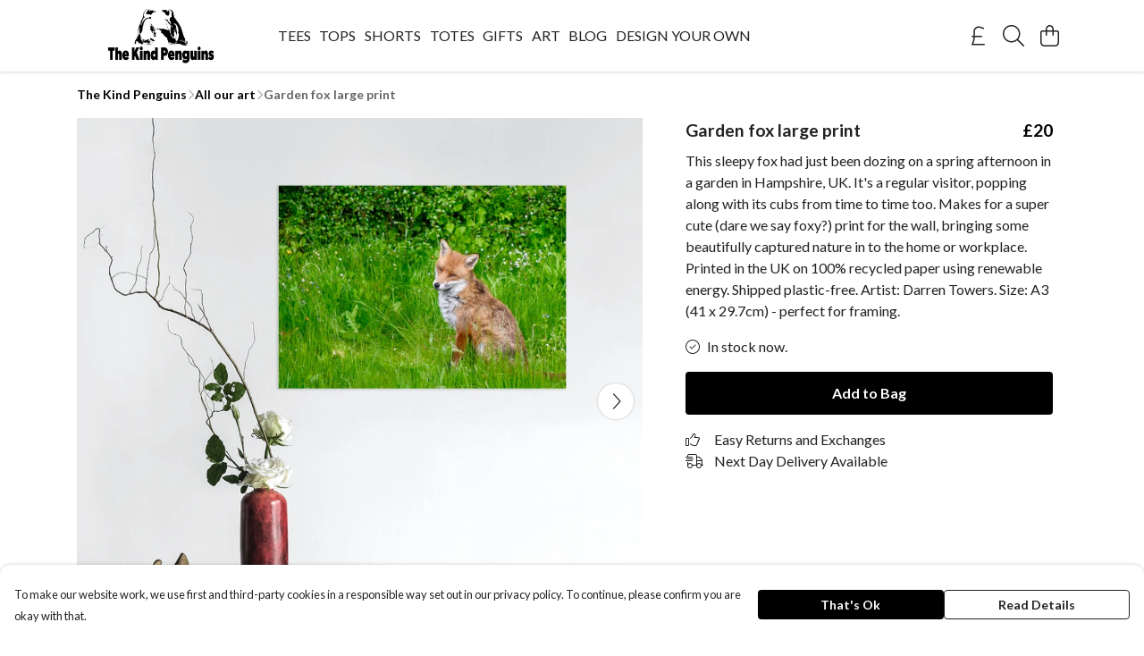

--- FILE ---
content_type: text/html
request_url: https://kindpenguins.com/product/looking-foxy-large-print/
body_size: 3223
content:
<!DOCTYPE html>
<html lang="en">
  <head>
    <meta charset="UTF-8">
    <meta name="viewport" content="width=device-width, initial-scale=1.0">
    <link id="apple-touch-icon" rel="apple-touch-icon" href="#">
    <script type="module" crossorigin="" src="/assets/index.7931fa53.js"></script>
    <link rel="modulepreload" crossorigin="" href="/assets/vue.0ac7cc2d.js">
    <link rel="modulepreload" crossorigin="" href="/assets/sentry.13e8e62e.js">
    <link rel="stylesheet" href="/assets/index.dca9b00c.css">
  <link rel="manifest" href="/manifest.webmanifest"><title>Garden fox large print</title><link crossorigin="" href="https://fonts.gstatic.com" rel="preconnect"><link href="https://images.teemill.com" rel="preconnect"><link as="fetch" href="https://kindpenguins.com/omnis/v3/frontend/53088/getStoreCoreData/json/" rel="preload"><link as="fetch" href="/omnis/v3/division/53088/products/looking-foxy-large-print/" rel="preload"><link as="fetch" href="/omnis/v3/division/53088/products/looking-foxy-large-print/stock/" rel="preload"><link fetchpriority="high" as="image" imagesizes="(max-width: 768px) 100vw, 1080px" imagesrcset="https://images.podos.io/ylxhdzzfofaxltz6uzm1tgntcoppt1lme5phi5n25dalqqxv.png.webp?w=640&h=640&v=2 640w, https://images.podos.io/ylxhdzzfofaxltz6uzm1tgntcoppt1lme5phi5n25dalqqxv.png.webp?w=1080&h=1080&v=2 1080w" href="https://images.podos.io/ylxhdzzfofaxltz6uzm1tgntcoppt1lme5phi5n25dalqqxv.png.webp?w=1080&h=1080&v=2" rel="preload"><link data-vue-meta="1" href="https://kindpenguins.com/product/looking-foxy-large-print/" rel="canonical"><link rel="modulepreload" crossorigin="" href="/assets/ProductPage.1aedbd75.js"><link rel="preload" as="style" href="/assets/ProductPage.211e7a8d.css"><link rel="modulepreload" crossorigin="" href="/assets/index.3c4fee84.js"><link rel="modulepreload" crossorigin="" href="/assets/AddToCartPopup.8045b691.js"><link rel="modulepreload" crossorigin="" href="/assets/faCheck.00692ff0.js"><link rel="modulepreload" crossorigin="" href="/assets/ProductReviewPopup.vue_vue_type_script_setup_true_lang.43b71b5a.js"><link rel="modulepreload" crossorigin="" href="/assets/index.0c5fb95b.js"><link rel="modulepreload" crossorigin="" href="/assets/faImages.e601e0a6.js"><link rel="modulepreload" crossorigin="" href="/assets/SizeChartPopup.5e4a964d.js"><link rel="preload" as="style" href="/assets/SizeChartPopup.92291e53.css"><link rel="modulepreload" crossorigin="" href="/assets/startCase.fe3bd3f4.js"><link rel="modulepreload" crossorigin="" href="/assets/faThumbsUp.2c67d238.js"><link rel="modulepreload" crossorigin="" href="/assets/faTruckFast.0a6fdeb5.js"><link rel="modulepreload" crossorigin="" href="/assets/faTruckFast.f17d2eef.js"><link rel="modulepreload" crossorigin="" href="/assets/faClock.5c363e02.js"><link rel="modulepreload" crossorigin="" href="/assets/faRulerHorizontal.815c639c.js"><link rel="modulepreload" crossorigin="" href="/assets/faPaintbrush.d7907d44.js"><link rel="modulepreload" crossorigin="" href="/assets/ProductStock.c9ff1a6a.js"><link rel="preload" as="style" href="/assets/ProductStock.e62963f7.css"><link rel="modulepreload" crossorigin="" href="/assets/faInfoCircle.c3de3e87.js"><link rel="modulepreload" crossorigin="" href="/assets/EcoIcons.b057e3f1.js"><link rel="modulepreload" crossorigin="" href="/assets/faSync.9318dea0.js"><link rel="modulepreload" crossorigin="" href="/assets/faComment.798d2438.js"><link rel="modulepreload" crossorigin="" href="/assets/faChevronUp.2dbe3c65.js"><link rel="modulepreload" crossorigin="" href="/assets/ProductImageCarousel.235754a9.js"><link rel="preload" as="style" href="/assets/ProductImageCarousel.04a3cc9e.css"><link rel="modulepreload" crossorigin="" href="/assets/faMicrochipAi.4adaa03f.js"><link rel="modulepreload" crossorigin="" href="/assets/store.a84c9a63.js"><link rel="modulepreload" crossorigin="" href="/assets/logger.0e3e1e18.js"><link rel="modulepreload" crossorigin="" href="/assets/productProvider.73176f5d.js"><link rel="modulepreload" crossorigin="" href="/assets/confirm-leave-mixin.7ca39f18.js"><script>window.division_key = '53088';</script><meta data-vue-meta="1" vmid="author" content="Garden fox large print" name="author"><meta data-vue-meta="1" vmid="url" content="https://kindpenguins.com/product/looking-foxy-large-print/" name="url"><meta data-vue-meta="1" vmid="description" content="This sleepy fox had just been dozing on a spring afternoon in a garden in Hampshire, UK. It's a regular visitor, popping along with its cubs from time..." name="description"><meta data-vue-meta="1" vmid="og:type" content="website" property="og:type"><meta data-vue-meta="1" vmid="og:url" content="https://kindpenguins.com/product/looking-foxy-large-print/" property="og:url"><meta data-vue-meta="1" vmid="og:title" content="Garden fox large print" property="og:title"><meta data-vue-meta="1" vmid="og:description" content="This sleepy fox had just been dozing on a spring afternoon in a garden in Hampshire, UK. It's a regular visitor, popping along with its cubs from time..." property="og:description"><meta data-vue-meta="1" vmid="og:image" content="https://images.podos.io/ylxhdzzfofaxltz6uzm1tgntcoppt1lme5phi5n25dalqqxv.png" property="og:image"><meta vmid="og:site_name" content="The Kind Penguins" property="og:site_name"><meta data-vue-meta="1" vmid="twitter:card" content="photo" property="twitter:card"><meta data-vue-meta="1" vmid="twitter:description" content="This sleepy fox had just been dozing on a spring afternoon in a garden in Hampshire, UK. It's a regular visitor, popping along with its cubs from time..." property="twitter:description"><meta data-vue-meta="1" vmid="twitter:title" content="Garden fox large print" property="twitter:title"><meta data-vue-meta="1" vmid="twitter:image" content="https://images.podos.io/ylxhdzzfofaxltz6uzm1tgntcoppt1lme5phi5n25dalqqxv.png" property="twitter:image"><meta vmid="apple-mobile-web-app-capable" content="yes" property="apple-mobile-web-app-capable"><meta vmid="apple-mobile-web-app-status-bar-style" content="black" property="apple-mobile-web-app-status-bar-style"><meta vmid="apple-mobile-web-app-title" content="The Kind Penguins" property="apple-mobile-web-app-title"><meta content="80yqhhibmw7anrnhq7ypk8brd6lm9u" name="facebook-domain-verification"><meta content="XObSxaWL4qvveB5Clqson4-KJoCD73TFMRmufak8nic" name="google-site-verification"><style>@font-face {
  font-family: "Lato Fallback: Arial";
  src: local('Arial');
  ascent-override: 101.3181%;
  descent-override: 21.865%;
  size-adjust: 97.4159%;
}
@font-face {
  font-family: "Lato Fallback: Roboto";
  src: local('Roboto');
  ascent-override: 101.4302%;
  descent-override: 21.8892%;
  size-adjust: 97.3083%;
}</style></head>

  <body>
    <div id="app"></div>
    
  <noscript><iframe src="https://www.googletagmanager.com/ns.html?id=GTM-MH6RJHM" height="0" width="0" style="display:none;visibility:hidden"></iframe></noscript><noscript>This site relies on JavaScript to do awesome things, please enable it in your browser</noscript></body>
  <script>
    (() => {
      /**
       * Disable the default browser prompt for PWA installation
       * @see https://developer.mozilla.org/en-US/docs/Web/API/BeforeInstallPromptEvent
       */
      window.addEventListener('beforeinstallprompt', event => {
        event.preventDefault();
      });

      var activeWorker = navigator.serviceWorker?.controller;
      var appVersion = window.localStorage.getItem('appVersion');
      var validVersion = 'v1';

      if (!activeWorker) {
        window.localStorage.setItem('appVersion', validVersion);

        return;
      }

      if (!appVersion || appVersion !== validVersion) {
        window.localStorage.setItem('appVersion', validVersion);

        if (navigator.serviceWorker) {
          navigator.serviceWorker
            .getRegistrations()
            .then(function (registrations) {
              var promises = [];

              registrations.forEach(registration => {
                promises.push(registration.unregister());
              });

              if (window.caches) {
                caches.keys().then(cachedFiles => {
                  cachedFiles.forEach(cache => {
                    promises.push(caches.delete(cache));
                  });
                });
              }

              Promise.all(promises).then(function () {
                console.log('Reload Window: Index');
                window.location.reload();
              });
            });
        }
      }
    })();
  </script>
</html>


--- FILE ---
content_type: text/javascript
request_url: https://kindpenguins.com/assets/TmlDropdownContainer.de09672f.js
body_size: 591
content:
import{ak as c,x as o,y as n,z as i,L as a,M as s,Q as u,R as m,A as r,O as l,P as g,N as f,T as p}from"./vue.0ac7cc2d.js";import{_ as h,bh as w}from"./index.7931fa53.js";import"./sentry.13e8e62e.js";const y={name:"TmlDropdownContainer",mixins:[w],props:{align:{default:"center",type:String},verticalAlign:{default:"bottom",type:String},width:{default:"auto",type:String},maxHeight:{default:"auto",type:String},minHeight:{default:"0",type:String},dropdownClasses:{type:Object,default:()=>({})},dropdownStyles:{type:Object,default:()=>({})},overflowY:{type:Boolean,default:!0},closeOnClickOutside:{type:Boolean}},watch:{isOpen(e){e?this.$emit("open"):this.$emit("close")}},mounted(){this.closeOnClickOutside&&c(this.$refs.container,e=>{if(!this.isOpen)return;e.target.closest(".tml-dropdown-container")||this.close()})}},v=["id"];function _(e,d,t,O,C,S){return o(),n("div",{id:e.elementUuid,ref:"container",class:"relative tml-dropdown-container"},[i(e.$slots,"trigger",a(s({trigger:e.onTrigger,open:e.open,close:e.close})),void 0,!0),u(p,{name:"open-down"},{default:m(()=>[e.isOpen?(o(),n("div",{key:0,class:r(["rounded absolute dropdown-container shadow-xl overflow-hidden",{...t.dropdownClasses,[t.align]:!0,[t.verticalAlign]:!0}]),style:l({width:t.width,...t.dropdownStyles})},[g("div",{class:r({"overflow-y-auto":t.overflowY}),style:l({minHeight:t.minHeight,maxHeight:t.maxHeight})},[i(e.$slots,"default",a(s({trigger:e.onTrigger,close:e.close})),void 0,!0)],6)],6)):f("",!0)]),_:3})],8,v)}const H=h(y,[["render",_],["__scopeId","data-v-8681633e"]]);export{H as default};
//# sourceMappingURL=TmlDropdownContainer.de09672f.js.map
